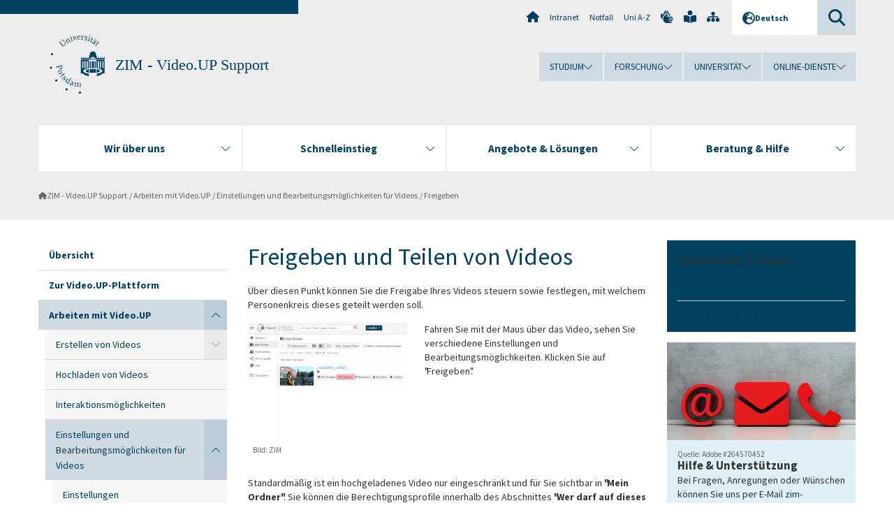

--- FILE ---
content_type: text/html; charset=utf-8
request_url: https://www.uni-potsdam.de/de/videoup/arbeiten-mit-videoup/einstellungen-und-bearbeitungsmoeglichkeiten-fuer-videos/freigeben
body_size: 10261
content:
<!DOCTYPE html><html dir="ltr" lang="de-DE"><head><meta charset="utf-8"><!-- Produced by queonext https://queonext.de/ This website is powered by TYPO3 - inspiring people to share! TYPO3 is a free open source Content Management Framework initially created by Kasper Skaarhoj and licensed under GNU/GPL. TYPO3 is copyright 1998-2026 of Kasper Skaarhoj. Extensions are copyright of their respective owners. Information and contribution at https://typo3.org/ --><meta name="generator" content="TYPO3 CMS"/><meta name="viewport" content="width=device-width, initial-scale=1"/><meta name="author" content="Silvana Grabowski"/><meta property="og:title" content="Freigeben"/><meta name="twitter:card" content="summary"/><link rel="stylesheet" href="/typo3conf/ext/up_template/Resources/Public/StyleSheets/print.css?1768388773" media="print"><link rel="stylesheet" href="/typo3conf/ext/up_template/Resources/Public/StyleSheets/app.css?1768388773" media="screen"><link rel="stylesheet" href="/typo3conf/ext/up_template/Resources/Public/Fonts/fontawesome/css/all.min.css?1768388771" media="screen"><link href="/typo3temp/assets/compressed/parvus-min.css.gzip?1768487567" rel="stylesheet" ><script src="/typo3conf/ext/up_template/Resources/Public/JavaScript/Vendor/jquery/jquery-3.6.0.min.js?1768388773"></script><script src="/typo3conf/ext/up_template/Resources/Public/JavaScript/Vendor/jquery/jquery-ui-1.12.1.custom.min.js?1768388773"></script><script src="/typo3conf/ext/up_template/Resources/Public/JavaScript/Vendor/modernizr/modernizr.custom.js?1768388773"></script><script src="/typo3conf/ext/up_template/Resources/Public/JavaScript/Vendor/jquery-datepicker-lang/jquery.ui.datepicker-de.min.js?1768388772"></script><link rel="icon" type="image/png" href="/typo3conf/ext/up_template/Resources/Public/Icons/BrowserIcons/favicon-96x96.png" sizes="96x96"/><link rel="icon" type="image/svg+xml" href="/typo3conf/ext/up_template/Resources/Public/Icons/BrowserIcons/favicon.svg"/><link rel="shortcut icon" href="/typo3conf/ext/up_template/Resources/Public/Icons/BrowserIcons/favicon.ico"/><link rel="apple-touch-icon" sizes="180x180" href="/typo3conf/ext/up_template/Resources/Public/Icons/BrowserIcons/apple-touch-icon.png"/><link rel="manifest" href="/typo3conf/ext/up_template/Resources/Public/Icons/BrowserIcons/site.webmanifest"/><title> Freigeben - Einstellungen und Bearbeitungsmöglichkeiten für Videos - Arbeiten mit Video.UP - ZIM - Video.UP Support - Universität Potsdam</title><link rel="canonical" href="https://www.uni-potsdam.de/de/videoup/arbeiten-mit-videoup/einstellungen-und-bearbeitungsmoeglichkeiten-fuer-videos/freigeben"/></head><body class="up-section-university"><noscript><div id="up_nojs"><div class="row"><div class="twentyfour columns"><p> JavaScript ist in ihrem Browser deaktiviert. <span class="up-nojs-hint"> Bitte aktivieren Sie JavaScript </span> um alle Funktionen der Website nutzen zu können! </p></div></div></div></noscript><a href="#up_content" class="up-skip-link">Zum Hauptinhalt springen</a><div id="up_overlay_for_search"></div><div id="up_overlay_for_navs"></div><nav id="up_mobilenav_wrapper_small" class="show-for-small" aria-label="Hauptmenü"><div class="row collapse"><div class="twentyfour columns"><div id="up_mobilenav_small"><ul class="up-mobilenav-level-1"><li id="up_mobilenav_mainnav_item" class="up-mobilenav-target-mainnav"><button class="up-mobilenav-button" aria-expanded="false" aria-controls="up_mainnav_small"><span class="visually-hidden">Hauptmenü</span><span class="up-icon"></span></button></li><li id="up_mobilenav_searchbox_item" class="up-mobilenav-target-searchbox"><button class="up-mobilenav-button" aria-expanded="false" aria-controls="up_searchboxnav_small"><span class="visually-hidden">Suche</span><span class="up-icon"></span></button></li><li id="up_mobilenav_langnav_item" class="up-mobilenav-target-langnav"><button class="up-mobilenav-button" aria-expanded="false" aria-controls="up_langnav_small"><span class="visually-hidden">Sprachen</span><span class="up-icon"></span></button></li><li id="up_mobilenav_globalnav_item" class="up-mobilenav-target-globalnav"><button class="up-mobilenav-button" aria-expanded="false" aria-controls="up_globalnav_small"><span class="visually-hidden">Globales Menü</span><span class="up-icon"></span></button></li></ul></div></div></div></nav><div id="up_mobilesubnav_wrapper_small" class="show-for-small"><div id="up_mainnav_small" class="up-mobilenav-level-2"><ul class="up-mobilesubnav-level-1"><li class=""><button class="up-mobilesubnav-button" aria-expanded="false"><span class="up-mobilesubnav-level-1-title">Wir über uns</span><span class="up-mobilesubnav-arrow up-icon"></span></button><ul class="up-mobilesubnav-level-2"><li class=""><a href="https://www.uni-potsdam.de/de/zim/wir-ueber-uns/organisationsstruktur" target="_top"> Organisationsstruktur </a></li><li class=""><a href="https://www.uni-potsdam.de/de/zim/wir-ueber-uns/kontakt" target="_top"> Kontakt </a></li><li class=""><a href="https://www.uni-potsdam.de/de/zim/wir-ueber-uns/leitbild" target="_top"> Leitbild </a></li><li class=""><a href="https://www.uni-potsdam.de/de/zim/wir-ueber-uns/projekte" target="_top"> Projekte </a></li><li class=""><a href="https://www.uni-potsdam.de/de/zim/wir-ueber-uns/mediathek" target="_top"> Mediathek </a></li><li class=" last"><a href="https://www.uni-potsdam.de/de/zim/wir-ueber-uns/zim-benutzungsordnung" target="_top"> ZIM Benutzungsordnung </a></li></ul></li><li class=""><button class="up-mobilesubnav-button" aria-expanded="false"><span class="up-mobilesubnav-level-1-title">Schnelleinstieg</span><span class="up-mobilesubnav-arrow up-icon"></span></button><ul class="up-mobilesubnav-level-2"><li class=""><a href="https://accountup.uni-potsdam.de/" target="_top"> Account.UP </a></li><li class=""><a href="https://boxup.uni-potsdam.de/" target="_top"> Box.UP </a></li><li class=""><a href="https://mailup.uni-potsdam.de/" target="_top"> Mail.UP </a></li><li class=""><a href="https://www.uni-potsdam.de/de/zim/angebote-loesungen/print-up" target="_top"> Print.UP </a></li><li class=""><a href="https://www.uni-potsdam.de/de/zim/angebote-loesungen/wlan-eduroam" target="_top"> WLAN | eduroam </a></li><li class=" last"><a href="https://moodle2.uni-potsdam.de" target="_top"> Moodle.UP </a></li></ul></li><li class=""><button class="up-mobilesubnav-button" aria-expanded="false"><span class="up-mobilesubnav-level-1-title">Angebote &amp; Lösungen</span><span class="up-mobilesubnav-arrow up-icon"></span></button><ul class="up-mobilesubnav-level-2"><li class=""><a href="https://www.uni-potsdam.de/de/zim/angebote-loesungen/angebote-loesungen-a-z" target="_top"> Angebote &amp; Lösungen A-Z </a></li><li class=""><a href="https://www.uni-potsdam.de/de/zim/angebote-loesungen/av-und-it-dienste" target="_top"> AV- und IT-Dienste </a></li><li class=""><a href="https://www.uni-potsdam.de/de/zim/angebote-loesungen/multimedia-dienste" target="_top"> Multimedia-Dienste </a></li><li class=""><a href="https://www.uni-potsdam.de/de/zim/angebote-loesungen/geraeteausleihe" target="_top"> Geräteausleihe </a></li><li class=""><a href="https://www.uni-potsdam.de/de/zim/angebote-loesungen/software-campuslizenzen" target="_top"> Software-Campuslizenzen </a></li><li class=" last"><a href="https://www.uni-potsdam.de/de/zim/angebote-loesungen/web-conferencing" target="_top"> Web conferencing </a></li></ul></li><li class=""><button class="up-mobilesubnav-button" aria-expanded="false"><span class="up-mobilesubnav-level-1-title">Beratung &amp; Hilfe</span><span class="up-mobilesubnav-arrow up-icon"></span></button><ul class="up-mobilesubnav-level-2"><li class=""><a href="https://www.uni-potsdam.de/de/zim/beratung-hilfe/sicherheitshinweise" target="_top"> Sicherheitshinweise </a></li><li class=""><a href="https://www.uni-potsdam.de/de/zim/beratung-hilfe/supportanfrage" target="_top"> Supportanfrage </a></li><li class=""><a href="https://www.uni-potsdam.de/de/zim/beratung-hilfe/self-service" target="_top"> Self Service </a></li><li class=""><a href="https://www.uni-potsdam.de/de/zim/beratung-hilfe/service-center" target="_top"> Service-Center </a></li><li class=""><a href="https://www.uni-potsdam.de/de/zim/beratung-hilfe/it-arbeitsplaetze" target="_top"> IT-Arbeitsplätze </a></li><li class=" last"><a href="https://www.uni-potsdam.de/de/zim/beratung-hilfe/lernen-und-arbeiten" target="_top"> Lernen und Arbeiten </a></li></ul></li><li class="up-metanav-item"><a href="https://www.uni-potsdam.de/de/" title="Uni-Startseite" target="_top" class="up-icon up-icon--home"> Uni-Startseite </a></li><li class="up-metanav-item"><a href="https://z-wiki.uni-potsdam.de/x/1Yg0C" title="Intranet" target="_top"> Intranet </a></li><li class="up-metanav-item"><a href="https://www.uni-potsdam.de/de/notfall" title="Notfall" target="_top"> Notfall </a></li><li class="up-metanav-item"><a href="https://www.uni-potsdam.de/de/index-a-z" title="Uni A-Z" target="_top"> Uni A-Z </a></li><li class="up-metanav-item"><a href="https://www.uni-potsdam.de/de/gebaerdensprache/index" title="Gebärdensprache" target="_top" class="up-icon up-icon--sign-language"> Gebärdensprache </a></li><li class="up-metanav-item"><a href="https://www.uni-potsdam.de/de/leichte-sprache/index" title="Leichte Sprache" target="_top" class="up-icon up-icon--book-reader"> Leichte Sprache </a></li><li class="up-metanav-item"><a href="/de/videoup/sitemap" title="Sitemap" class="up-icon up-icon--sitemap"> Sitemap </a></li><li class="close last"><button class="up-nav-close"><span class="up-nav-close-title up-icon"> Schliessen </span></button></li></ul></div><div id="up_searchboxnav_small" class="up-mobilenav-level-2"><ul class="up-mobilesubnav-level-1"><li><div><div class="up-mobilesubnav-level-1-title"><form action="https://www.google.de/search" target="_blank"><input id="up_searchboxsmall_input" type="text" name="q" aria-label="Suche" value="Suche" onblur="if(this.value=='') this.value='Suche';" onfocus="if(this.value=='Suche') this.value='';"><button id="up_searchboxsmall_submit" class="up-icon" type="submit" name="submit" value=""/><input type="hidden" name="sitesearch" value="uni-potsdam.de"></form></div></div></li><li class="close last"><button class="up-nav-close"><span class="up-nav-close-title up-icon"> Schliessen </span></button></li></ul></div><div id="up_langnav_small" class="up-mobilenav-level-2"><ul class="up-mobilesubnav-level-1"><li class="act not-existing"><div><span class="up-mobilesubnav-level-1-title"><a href="/de/videoup/arbeiten-mit-videoup/einstellungen-und-bearbeitungsmoeglichkeiten-fuer-videos/freigeben">Deutsch</a></span></div></li><li class="not-existing"><div><span class="up-mobilesubnav-level-1-title">Freigeben</span></div></li><li class="not-existing"><div><span class="up-mobilesubnav-level-1-title">Freigeben</span></div></li><li class="not-existing"><div><span class="up-mobilesubnav-level-1-title">Freigeben</span></div></li><li class="close last"><button class="up-nav-close"><span class="up-nav-close-title up-icon">Schliessen</span></button></li></ul></div><div id="up_globalnav_small" class="up-mobilenav-level-2"><ul class="up-mobilesubnav-level-1"><li><button class="up-mobilesubnav-button" aria-expanded="false"><span class="up-mobilesubnav-level-1-title">Studium</span><span class="up-mobilesubnav-arrow up-icon"></span></button><ul class="up-mobilesubnav-level-2"><li><a href="https://www.uni-potsdam.de/de/studium/" target="_top">Studieren an der UP</a></li><li><a href="https://www.uni-potsdam.de/de/studium/studienangebot/uebersicht" target="_top">Studienangebot</a></li><li><a href="https://www.uni-potsdam.de/de/studium/zugang/uebersicht" target="_top">Bewerbung und Immatrikulation</a></li><li><a href="https://www.uni-potsdam.de/de/studium/konkret/uebersicht" target="_top">Studium konkret</a></li><li><a href="https://www.uni-potsdam.de/de/studium/beratung/uebersicht" target="_top">Beratungs- und Serviceeinrichtungen</a></li><li class="last"><a href="https://www.uni-potsdam.de/de/studium/termine/uebersicht" target="_top">Termine und Fristen</a></li></ul></li><li><button class="up-mobilesubnav-button" aria-expanded="false"><span class="up-mobilesubnav-level-1-title">Forschung</span><span class="up-mobilesubnav-arrow up-icon"></span></button><ul class="up-mobilesubnav-level-2"><li><a href="https://www.uni-potsdam.de/de/forschung/" target="_top">Forschen an der UP</a></li><li><a href="https://www.uni-potsdam.de/de/forschung/profile-programme-projekte/uebersicht" target="_top">Profile, Programme und Projekte</a></li><li><a href="https://www.uni-potsdam.de/de/forschung/forschungsfoerderung/uebersicht" target="_top">Forschungsförderung</a></li><li><a href="https://www.uni-potsdam.de/de/openscience/index" target="_top">Open Science</a></li><li><a href="https://www.uni-potsdam.de/de/forschungsdaten/index" target="_top">Forschungsdaten</a></li><li><a href="https://www.uni-potsdam.de/de/forschung/kooperationen-partnerschaften/uebersicht" target="_top">Kooperationen und Partnerschaften</a></li><li class="last"><a href="https://www.uni-potsdam.de/de/forschung/wissenschaftlicher-nachwuchs/uebersicht" target="_top">Wissenschaftlicher Nachwuchs</a></li></ul></li><li><button class="up-mobilesubnav-button" aria-expanded="false"><span class="up-mobilesubnav-level-1-title">Universität</span><span class="up-mobilesubnav-arrow up-icon"></span></button><ul class="up-mobilesubnav-level-2"><li><a href="https://www.uni-potsdam.de/de/up-entdecken/" target="_top">UP entdecken</a></li><li><a href="https://www.uni-potsdam.de/de/organisation/uebersicht" target="_top">Organisation</a></li><li><a href="https://www.uni-potsdam.de/de/wirtschaft-transfer-gesellschaft/" target="_top">Wirtschaft, Transfer und Gesellschaft</a></li><li><a href="https://www.uni-potsdam.de/de/international/" target="_top">Campus International</a></li><li><a href="https://www.uni-potsdam.de/de/foerderung/index" target="_top">Förderinstrumente</a></li><li class="last"><a href="https://www.uni-potsdam.de/de/arbeiten-an-der-up/" target="_top">Arbeiten an der UP</a></li></ul></li><li><button class="up-mobilesubnav-button" aria-expanded="false"><span class="up-mobilesubnav-level-1-title">Online-Dienste</span><span class="up-mobilesubnav-arrow up-icon"></span></button><ul class="up-mobilesubnav-level-2"><li><a href="https://accountup.uni-potsdam.de/" target="_top">Account.UP</a></li><li><a href="https://bi.uni-potsdam.de/jasperserver-pro/login.html" target="_top">BI.UP</a></li><li><a href="https://mailup.uni-potsdam.de" target="_top">Mail.UP (Webmailbox)</a></li><li><a href="https://puls.uni-potsdam.de/qisserver/rds?state=user&amp;type=0&amp;application=lsf" target="_top">PULS</a></li><li><a href="https://moodle2.uni-potsdam.de" target="_top">Moodle</a></li><li><a href="https://www.ub.uni-potsdam.de/de/" target="_top">Universitätsbibliothek</a></li><li><a href="https://pep.uni-potsdam.de" target="_top">Evaluationsportal (PEP)</a></li><li><a href="https://www.uni-potsdam.de/de/praxisportal/" target="_top">Praxisportal</a></li><li class="last"><a href="https://www.uni-potsdam.de/de/zim/" target="_top">ZIM – Zentrum für IT und Medien</a></li></ul></li><li class="close last"><button class="up-nav-close"><span class="up-nav-close-title up-icon">Schliessen</span></button></li></ul></div></div><div id="up_header_wrapper"><div id="up_section_indicator_left" class="eight columns hide-for-small"></div><div id="up_header" class="row hide-for-small"><div class="twentyfour columns"><div class="row"><div class="eight columns mobile-four"><header id="up_section_indicator"><div id="up_page_title" class="up-logo"><div id="up_logo_indicator_wrapper"><div id="up_logo_indicator"><span>&nbsp;</span></div><div id="up_logo_image"><a href="https://www.uni-potsdam.de/de/" title="zur Uni-Startseite" target="_top"><img src="/typo3conf/ext/up_template/Resources/Public/Images/Frontend/logo_up_university.svg" alt="Logo ZIM - Video.UP Support"></a></div><div id="up_logo_title"><a href="/de/videoup/index" title="zur Startseite des Bereichs ZIM - Video.UP Support">ZIM - Video.UP Support</a></div><div id="up_logo_footer"></div></div></div></header></div><div class="sixteen columns"><div class="row"><nav class="twentyfour columns" aria-label="Meta-Menü"><div id="up_metanav"><ul class="inline-list left"><li><a href="https://www.uni-potsdam.de/de/" title="Uni-Startseite" target="_top" class="up-icon up-icon--home"></a></li><li><a href="https://z-wiki.uni-potsdam.de/x/1Yg0C" title="Intranet" target="_top"> Intranet </a></li><li><a href="https://www.uni-potsdam.de/de/notfall" title="Notfall" target="_top"> Notfall </a></li><li><a href="https://www.uni-potsdam.de/de/index-a-z" title="Uni A-Z" target="_top"> Uni A-Z </a></li><li><a href="https://www.uni-potsdam.de/de/gebaerdensprache/index" title="Gebärdensprache" target="_top" class="up-icon up-icon--sign-language"></a></li><li><a href="https://www.uni-potsdam.de/de/leichte-sprache/index" title="Leichte Sprache" target="_top" class="up-icon up-icon--book-reader"></a></li><li><a href="/de/videoup/sitemap" title="Sitemap" class="up-icon up-icon--sitemap"></a></li></ul></div><div id="up_langnav" class="right"><ul class="up-langnav-level-1"><li><button id="up_langnav_button" aria-expanded="false" aria-controls="up_langnav_list"><span class="up-langnav-level-1-title up-icon">Deutsch</span><span class="up-langnav-arrow up-icon"></span></button><ul id="up_langnav_list" class="up-langnav-level-2"><li class="act"><a href="/de/videoup/arbeiten-mit-videoup/einstellungen-und-bearbeitungsmoeglichkeiten-fuer-videos/freigeben">Deutsch</a></li><li class="not-existing">&nbsp;</li><li class="not-existing">&nbsp;</li><li class="not-existing">&nbsp;</li></ul></li></ul></div><div id="up_searchbox" class="right"><button id="up_searchbox_button" aria-expanded="false" aria-controls="up_searchbox_field"><span class="visually-hidden">Suche</span><span class="up-searchbox-glass up-icon"></span></button><div id="up_searchbox_field" class="up-searchbox-field"><form action="https://www.google.de/search" target="_blank"><input id="up_searchbox_input" type="text" name="q" aria-label="Suche auf uni-potsdam.de" value="Suche auf uni-potsdam.de" onblur="if(this.value=='') this.value='Suche auf uni-potsdam.de';" onfocus="if(this.value=='Suche auf uni-potsdam.de') this.value='';"><button id="up_searchbox_submit" class="up-icon" type="submit" name="submit" value=""/><input type="hidden" name="sitesearch" value="uni-potsdam.de"></form></div></div></nav></div><div class="row"><nav class="twentyfour columns" aria-label="Globales Menü"><div id="up_globalnav" class=""><ul class="up-globalnav-level-1"><li><button class="up-globalnav-button" aria-expanded="false" aria-controls="up_globalnav_list_22"><span class="up-globalnav-level-1-title">Studium</span><span class="up-globalnav-arrow up-icon"></span></button><ul id="up_globalnav_list_22" class="up-globalnav-level-2"><li><a href="https://www.uni-potsdam.de/de/studium/" target="_top"> Studieren an der UP </a></li><li><a href="https://www.uni-potsdam.de/de/studium/studienangebot/uebersicht" target="_top"> Studienangebot </a></li><li><a href="https://www.uni-potsdam.de/de/studium/zugang/uebersicht" target="_top"> Bewerbung und Immatrikulation </a></li><li><a href="https://www.uni-potsdam.de/de/studium/konkret/uebersicht" target="_top"> Studium konkret </a></li><li><a href="https://www.uni-potsdam.de/de/studium/beratung/uebersicht" target="_top"> Beratungs- und Serviceeinrichtungen </a></li><li><a href="https://www.uni-potsdam.de/de/studium/termine/uebersicht" target="_top"> Termine und Fristen </a></li></ul></li><li><button class="up-globalnav-button" aria-expanded="false" aria-controls="up_globalnav_list_23"><span class="up-globalnav-level-1-title">Forschung</span><span class="up-globalnav-arrow up-icon"></span></button><ul id="up_globalnav_list_23" class="up-globalnav-level-2"><li><a href="https://www.uni-potsdam.de/de/forschung/" target="_top"> Forschen an der UP </a></li><li><a href="https://www.uni-potsdam.de/de/forschung/profile-programme-projekte/uebersicht" target="_top"> Profile, Programme und Projekte </a></li><li><a href="https://www.uni-potsdam.de/de/forschung/forschungsfoerderung/uebersicht" target="_top"> Forschungsförderung </a></li><li><a href="https://www.uni-potsdam.de/de/openscience/index" target="_top"> Open Science </a></li><li><a href="https://www.uni-potsdam.de/de/forschungsdaten/index" target="_top"> Forschungsdaten </a></li><li><a href="https://www.uni-potsdam.de/de/forschung/kooperationen-partnerschaften/uebersicht" target="_top"> Kooperationen und Partnerschaften </a></li><li><a href="https://www.uni-potsdam.de/de/forschung/wissenschaftlicher-nachwuchs/uebersicht" target="_top"> Wissenschaftlicher Nachwuchs </a></li></ul></li><li><button class="up-globalnav-button" aria-expanded="false" aria-controls="up_globalnav_list_24"><span class="up-globalnav-level-1-title">Universität</span><span class="up-globalnav-arrow up-icon"></span></button><ul id="up_globalnav_list_24" class="up-globalnav-level-2"><li><a href="https://www.uni-potsdam.de/de/up-entdecken/" target="_top"> UP entdecken </a></li><li><a href="https://www.uni-potsdam.de/de/organisation/uebersicht" target="_top"> Organisation </a></li><li><a href="https://www.uni-potsdam.de/de/wirtschaft-transfer-gesellschaft/" target="_top"> Wirtschaft, Transfer und Gesellschaft </a></li><li><a href="https://www.uni-potsdam.de/de/international/" target="_top"> Campus International </a></li><li><a href="https://www.uni-potsdam.de/de/foerderung/index" target="_top"> Förderinstrumente </a></li><li><a href="https://www.uni-potsdam.de/de/arbeiten-an-der-up/" target="_top"> Arbeiten an der UP </a></li></ul></li><li><button class="up-globalnav-button" aria-expanded="false" aria-controls="up_globalnav_list_25"><span class="up-globalnav-level-1-title">Online-Dienste</span><span class="up-globalnav-arrow up-icon"></span></button><ul id="up_globalnav_list_25" class="up-globalnav-level-2"><li><a href="https://accountup.uni-potsdam.de/" target="_top"> Account.UP </a></li><li><a href="https://bi.uni-potsdam.de/jasperserver-pro/login.html" target="_top"> BI.UP </a></li><li><a href="https://mailup.uni-potsdam.de" target="_top"> Mail.UP (Webmailbox) </a></li><li><a href="https://puls.uni-potsdam.de/qisserver/rds?state=user&amp;type=0&amp;application=lsf" target="_top"> PULS </a></li><li><a href="https://moodle2.uni-potsdam.de" target="_top"> Moodle </a></li><li><a href="https://www.ub.uni-potsdam.de/de/" target="_top"> Universitätsbibliothek </a></li><li><a href="https://pep.uni-potsdam.de" target="_top"> Evaluationsportal (PEP) </a></li><li><a href="https://www.uni-potsdam.de/de/praxisportal/" target="_top"> Praxisportal </a></li><li><a href="https://www.uni-potsdam.de/de/zim/" target="_top"> ZIM – Zentrum für IT und Medien </a></li></ul></li></ul></div></nav></div></div></div></div></div><header id="up_header_small" class="row show-for-small"><div class="columns mobile-four up-header-small-logo"><div id="up_logo_indicator_wrapper_small"><div id="up_logo_image_small"><a href="https://www.uni-potsdam.de/de/" title="zur Uni-Startseite" target="_top"><img src="/typo3conf/ext/up_template/Resources/Public/Images/Frontend/logo_up_university.svg" alt="Logo ZIM - Video.UP Support"></a></div><div id="up_logo_title_small"><a href="/de/videoup/index" title="zur Startseite des Bereichs ZIM - Video.UP Support">ZIM - Video.UP Support</a></div><div id="up_logo_footer_small"></div></div></div></header></div><nav id="up_mainnav_wrapper" class="hide-for-small" aria-label="Hauptmenü"><div class="row"><div class="twentyfour columns"><div id="up_mainnav"><ul class="up-mainnav-level-1 up-smooth-box up-mainnav-width-4"><li class=""><button class="up-mainnav-button" aria-expanded="false" aria-controls="up_mainnav_list_61999"><span class="up-mainnav-level-1-title">Wir über uns</span><span class="up-mainnav-arrow up-icon"></span></button><ul id="up_mainnav_list_61999" class="up-mainnav-level-2"><li class=""><a href="https://www.uni-potsdam.de/de/zim/wir-ueber-uns/organisationsstruktur" target="_top"> Organisationsstruktur </a></li><li class=""><a href="https://www.uni-potsdam.de/de/zim/wir-ueber-uns/kontakt" target="_top"> Kontakt </a></li><li class=""><a href="https://www.uni-potsdam.de/de/zim/wir-ueber-uns/leitbild" target="_top"> Leitbild </a></li><li class=""><a href="https://www.uni-potsdam.de/de/zim/wir-ueber-uns/projekte" target="_top"> Projekte </a></li><li class=""><a href="https://www.uni-potsdam.de/de/zim/wir-ueber-uns/mediathek" target="_top"> Mediathek </a></li><li class=" last"><a href="https://www.uni-potsdam.de/de/zim/wir-ueber-uns/zim-benutzungsordnung" target="_top"> ZIM Benutzungsordnung </a></li></ul></li><li class=""><button class="up-mainnav-button" aria-expanded="false" aria-controls="up_mainnav_list_66203"><span class="up-mainnav-level-1-title">Schnelleinstieg</span><span class="up-mainnav-arrow up-icon"></span></button><ul id="up_mainnav_list_66203" class="up-mainnav-level-2"><li class=""><a href="https://accountup.uni-potsdam.de/" target="_top"> Account.UP </a></li><li class=""><a href="https://boxup.uni-potsdam.de/" target="_top"> Box.UP </a></li><li class=""><a href="https://mailup.uni-potsdam.de/" target="_top"> Mail.UP </a></li><li class=""><a href="https://www.uni-potsdam.de/de/zim/angebote-loesungen/print-up" target="_top"> Print.UP </a></li><li class=""><a href="https://www.uni-potsdam.de/de/zim/angebote-loesungen/wlan-eduroam" target="_top"> WLAN | eduroam </a></li><li class=" last"><a href="https://moodle2.uni-potsdam.de" target="_top"> Moodle.UP </a></li></ul></li><li class=""><button class="up-mainnav-button" aria-expanded="false" aria-controls="up_mainnav_list_61996"><span class="up-mainnav-level-1-title">Angebote &amp; Lösungen</span><span class="up-mainnav-arrow up-icon"></span></button><ul id="up_mainnav_list_61996" class="up-mainnav-level-2"><li class=""><a href="https://www.uni-potsdam.de/de/zim/angebote-loesungen/angebote-loesungen-a-z" target="_top"> Angebote &amp; Lösungen A-Z </a></li><li class=""><a href="https://www.uni-potsdam.de/de/zim/angebote-loesungen/av-und-it-dienste" target="_top"> AV- und IT-Dienste </a></li><li class=""><a href="https://www.uni-potsdam.de/de/zim/angebote-loesungen/multimedia-dienste" target="_top"> Multimedia-Dienste </a></li><li class=""><a href="https://www.uni-potsdam.de/de/zim/angebote-loesungen/geraeteausleihe" target="_top"> Geräteausleihe </a></li><li class=""><a href="https://www.uni-potsdam.de/de/zim/angebote-loesungen/software-campuslizenzen" target="_top"> Software-Campuslizenzen </a></li><li class=" last"><a href="https://www.uni-potsdam.de/de/zim/angebote-loesungen/web-conferencing" target="_top"> Web conferencing </a></li></ul></li><li class=" last"><button class="up-mainnav-button" aria-expanded="false" aria-controls="up_mainnav_list_61647"><span class="up-mainnav-level-1-title">Beratung &amp; Hilfe</span><span class="up-mainnav-arrow up-icon"></span></button><ul id="up_mainnav_list_61647" class="up-mainnav-level-2"><li class=""><a href="https://www.uni-potsdam.de/de/zim/beratung-hilfe/sicherheitshinweise" target="_top"> Sicherheitshinweise </a></li><li class=""><a href="https://www.uni-potsdam.de/de/zim/beratung-hilfe/supportanfrage" target="_top"> Supportanfrage </a></li><li class=""><a href="https://www.uni-potsdam.de/de/zim/beratung-hilfe/self-service" target="_top"> Self Service </a></li><li class=""><a href="https://www.uni-potsdam.de/de/zim/beratung-hilfe/service-center" target="_top"> Service-Center </a></li><li class=""><a href="https://www.uni-potsdam.de/de/zim/beratung-hilfe/it-arbeitsplaetze" target="_top"> IT-Arbeitsplätze </a></li><li class=" last"><a href="https://www.uni-potsdam.de/de/zim/beratung-hilfe/lernen-und-arbeiten" target="_top"> Lernen und Arbeiten </a></li></ul></li></ul><button class="up-nav-close"><span class="up-nav-close-title up-icon"> Schliessen </span></button></div></div></div></nav><nav id="up_breadcrumbs_wrapper" class="hide-for-small" aria-label="Brotkrumenpfad"><div class="row"><div class="twentyfour columns"><div id="up_breadcrumbs"><ul class="up-breadcrumbs"><li class=" first"><a href="/de/videoup/index" class="up-icon"> ZIM - Video.UP Support </a></li><li class=""><a href="/de/videoup/arbeiten-mit-videoup"> Arbeiten mit Video.UP </a></li><li class=""><a href="/de/videoup/arbeiten-mit-videoup/einstellungen-und-bearbeitungsmoeglichkeiten-fuer-videos"> Einstellungen und Bearbeitungsmöglichkeiten für Videos </a></li><li class="cur"><a href="/de/videoup/arbeiten-mit-videoup/einstellungen-und-bearbeitungsmoeglichkeiten-fuer-videos/freigeben"> Freigeben </a></li></ul></div></div></div></nav><div id="up_content_wrapper" class="up-content-subpage-3-template"><div class="row show-for-small" ><nav class="twentyfour columns" aria-label="Untermenü"><div id="up_subpagenav_small" class="dl-menuwrapper"><button class="up-subpagenav-top-parent dl-trigger" aria-expanded="false">Arbeiten mit Video.UP<div class="up-subpagenav-indicator up-icon"></div></button><ul class="up-subpagenav-list dl-menu"><li><div><a href="/de/videoup/index">Übersicht</a><span class="up-subpagenav-indicator up-icon"></span></div></li><li><div><a href="https://videoup.uni-potsdam.de/" target="_top">Zur Video.UP-Plattform</a><span class="up-subpagenav-indicator up-icon"></span></div></li><li class="has-sub act"><div><a href="/de/videoup/arbeiten-mit-videoup">Arbeiten mit Video.UP</a><span class="up-subpagenav-indicator up-icon"></span></div><ul class="up-subpagenav-list dl-submenu"><li class="has-sub"><div><a href="/de/videoup/arbeiten-mit-videoup/erstellen-von-videos/screencasts-aufzeichnen">Erstellen von Videos</a><span class="up-subpagenav-indicator up-icon"></span></div><ul class="up-subpagenav-list dl-submenu"><li><div><a href="/de/videoup/arbeiten-mit-videoup/erstellen-von-videos/screencasts-aufzeichnen">Screencasts aufzeichnen</a><span class="up-subpagenav-indicator up-icon"></span></div></li><li><div><a href="/de/videoup/arbeiten-mit-videoup/erstellen-von-videos/webcast-livestream">Webcast (Livestream)</a><span class="up-subpagenav-indicator up-icon"></span></div></li></ul></li><li><div><a href="/de/videoup/arbeiten-mit-videoup/hochladen-von-videos">Hochladen von Videos</a><span class="up-subpagenav-indicator up-icon"></span></div></li><li><div><a href="/de/videoup/arbeiten-mit-videoup/interaktionsmoeglichkeiten">Interaktionsmöglichkeiten</a><span class="up-subpagenav-indicator up-icon"></span></div></li><li class="has-sub act"><div><a href="/de/videoup/arbeiten-mit-videoup/einstellungen-und-bearbeitungsmoeglichkeiten-fuer-videos">Einstellungen und Bearbeitungsmöglichkeiten für Videos</a><span class="up-subpagenav-indicator up-icon"></span></div><ul class="up-subpagenav-list dl-submenu"><li><div><a href="/de/videoup/arbeiten-mit-videoup/einstellungen-und-bearbeitungsmoeglichkeiten-fuer-videos/einstellungen">Einstellungen</a><span class="up-subpagenav-indicator up-icon"></span></div></li><li class="cur"><div><a href="/de/videoup/arbeiten-mit-videoup/einstellungen-und-bearbeitungsmoeglichkeiten-fuer-videos/freigeben">Freigeben</a><span class="up-subpagenav-indicator up-icon"></span></div></li><li><div><a href="/de/videoup/arbeiten-mit-videoup/einstellungen-und-bearbeitungsmoeglichkeiten-fuer-videos/bearbeiten">Bearbeiten</a><span class="up-subpagenav-indicator up-icon"></span></div></li><li><div><a href="/de/videoup/arbeiten-mit-videoup/einstellungen-und-bearbeitungsmoeglichkeiten-fuer-videos/statistiken">Statistiken</a><span class="up-subpagenav-indicator up-icon"></span></div></li></ul></li><li class="has-sub"><div><a href="/de/videoup/arbeiten-mit-videoup/einstellungs-und-bearbeitungsmoeglichkeiten-fuer-ordner">Einstellungs- und Bearbeitungsmöglichkeiten für Ordner</a><span class="up-subpagenav-indicator up-icon"></span></div><ul class="up-subpagenav-list dl-submenu"><li><div><a href="/de/videoup/arbeiten-mit-videoup/einstellungs-und-bearbeitungsmoeglichkeiten-fuer-ordner/ordner-hinzufuegen">Ordner hinzufügen</a><span class="up-subpagenav-indicator up-icon"></span></div></li><li><div><a href="/de/videoup/arbeiten-mit-videoup/einstellungs-und-bearbeitungsmoeglichkeiten-fuer-ordner/dauerordner">Dauerordner</a><span class="up-subpagenav-indicator up-icon"></span></div></li></ul></li><li><div><a href="/de/videoup/arbeiten-mit-videoup/haeufige-fragen">Häufige Fragen</a><span class="up-subpagenav-indicator up-icon"></span></div></li></ul></li><li><div><a href="/de/videoup/integration-in-moodle">Integration in Moodle</a><span class="up-subpagenav-indicator up-icon"></span></div></li><li><div><a href="/de/videoup/integration-in-typo3">Integration in TYPO3</a><span class="up-subpagenav-indicator up-icon"></span></div></li><li><div><a href="/de/videoup/von-mediaup-zu-videoup">Von Media.UP zu Video.UP</a><span class="up-subpagenav-indicator up-icon"></span></div></li><li><div><a href="/de/videoup/ansprechpartner">Ansprechpartner</a><span class="up-subpagenav-indicator up-icon"></span></div></li><li class="last close"><button class="up-nav-close dl-trigger"><span class="up-nav-close-title up-icon">Schliessen</span></button></li></ul></div></nav></div><div class="row"><nav class="six columns hide-for-small" aria-label="Untermenü"><div id="up_subpagenav"><ul class="up-subpagenav-level-1"><li class="up-subpagenav-entry"><div><a href="/de/videoup/index"> Übersicht </a></div></li><li class="up-subpagenav-entry"><div><a href="https://videoup.uni-potsdam.de/" target="_top"> Zur Video.UP-Plattform </a></div></li><li class="up-subpagenav-entry has-sub act"><div><a href="/de/videoup/arbeiten-mit-videoup"> Arbeiten mit Video.UP </a><span class="up-subpagenav-indicator up-icon"></span></div><ul class="up-subpagenav-level-2"><li class="up-subpagenav-entry has-sub"><div><a href="/de/videoup/arbeiten-mit-videoup/erstellen-von-videos/screencasts-aufzeichnen"> Erstellen von Videos </a><span class="up-subpagenav-indicator up-icon"></span></div><ul class="up-subpagenav-level-3"><li class="up-subpagenav-entry"><div><a href="/de/videoup/arbeiten-mit-videoup/erstellen-von-videos/screencasts-aufzeichnen"> Screencasts aufzeichnen </a></div></li><li class="up-subpagenav-entry last"><div><a href="/de/videoup/arbeiten-mit-videoup/erstellen-von-videos/webcast-livestream"> Webcast (Livestream) </a></div></li></ul></li><li class="up-subpagenav-entry"><div><a href="/de/videoup/arbeiten-mit-videoup/hochladen-von-videos"> Hochladen von Videos </a></div></li><li class="up-subpagenav-entry"><div><a href="/de/videoup/arbeiten-mit-videoup/interaktionsmoeglichkeiten"> Interaktionsmöglichkeiten </a></div></li><li class="up-subpagenav-entry has-sub act"><div><a href="/de/videoup/arbeiten-mit-videoup/einstellungen-und-bearbeitungsmoeglichkeiten-fuer-videos"> Einstellungen und Bearbeitungsmöglichkeiten für Videos </a><span class="up-subpagenav-indicator up-icon"></span></div><ul class="up-subpagenav-level-3"><li class="up-subpagenav-entry"><div><a href="/de/videoup/arbeiten-mit-videoup/einstellungen-und-bearbeitungsmoeglichkeiten-fuer-videos/einstellungen"> Einstellungen </a></div></li><li class="up-subpagenav-entry act cur"><div><a href="/de/videoup/arbeiten-mit-videoup/einstellungen-und-bearbeitungsmoeglichkeiten-fuer-videos/freigeben"> Freigeben </a></div></li><li class="up-subpagenav-entry"><div><a href="/de/videoup/arbeiten-mit-videoup/einstellungen-und-bearbeitungsmoeglichkeiten-fuer-videos/bearbeiten"> Bearbeiten </a></div></li><li class="up-subpagenav-entry last"><div><a href="/de/videoup/arbeiten-mit-videoup/einstellungen-und-bearbeitungsmoeglichkeiten-fuer-videos/statistiken"> Statistiken </a></div></li></ul></li><li class="up-subpagenav-entry has-sub"><div><a href="/de/videoup/arbeiten-mit-videoup/einstellungs-und-bearbeitungsmoeglichkeiten-fuer-ordner"> Einstellungs- und Bearbeitungsmöglichkeiten für Ordner </a><span class="up-subpagenav-indicator up-icon"></span></div><ul class="up-subpagenav-level-3"><li class="up-subpagenav-entry"><div><a href="/de/videoup/arbeiten-mit-videoup/einstellungs-und-bearbeitungsmoeglichkeiten-fuer-ordner/ordner-hinzufuegen"> Ordner hinzufügen </a></div></li><li class="up-subpagenav-entry last"><div><a href="/de/videoup/arbeiten-mit-videoup/einstellungs-und-bearbeitungsmoeglichkeiten-fuer-ordner/dauerordner"> Dauerordner </a></div></li></ul></li><li class="up-subpagenav-entry last"><div><a href="/de/videoup/arbeiten-mit-videoup/haeufige-fragen"> Häufige Fragen </a></div></li></ul></li><li class="up-subpagenav-entry"><div><a href="/de/videoup/integration-in-moodle"> Integration in Moodle </a></div></li><li class="up-subpagenav-entry"><div><a href="/de/videoup/integration-in-typo3"> Integration in TYPO3 </a></div></li><li class="up-subpagenav-entry"><div><a href="/de/videoup/von-mediaup-zu-videoup"> Von Media.UP zu Video.UP </a></div></li><li class="up-subpagenav-entry last"><div><a href="/de/videoup/ansprechpartner"> Ansprechpartner </a></div></li></ul></div></nav><div class="twelve columns"><main id="up_content"><div id="c648828" class="type-header layout-0 frame-default"><header><h1 class=""> Freigeben und Teilen von Videos </h1></header></div><div id="c648829" class="type-text layout-0 frame-default"><p>Über diesen Punkt können Sie die Freigabe Ihres Videos steuern sowie festlegen, mit welchem Personenkreis dieses geteilt werden soll.</p></div><div id="c648830" class="type-upcontents_textbild layout-0 frame-default"><div class="up-content-textpic-container"><div class="up-content-textpic"><div class="up-content-textpic-image-wrap hide-for-small left up-content-textpic-image-landscape"><div class="up-content-textpic-image"><a href="/fileadmin/projects/videoup/bilder/arbeiten_mit_videoup/freigeben_funktionen.jpg" title=" | Bild: ZIM" class="lightbox" data-caption=" | Bild: ZIM" data-group="group-648830-2" data-original="/fileadmin/projects/videoup/bilder/arbeiten_mit_videoup/freigeben_funktionen.jpg"><img src="/fileadmin/_processed_/b/5/csm_freigeben_funktionen_7569e4f8ac.jpg" width="430" height="323" alt="Schaltfläche für Freigabeoptionen" title="Schaltfläche für Freigabeoptionen"/></a></div><div class="up-content-textpic-image-caption-wrap up-has-no-caption"><div class="up-content-textpic-image-author">Bild: ZIM</div></div></div><div class="up-content-textpic-text"><p>Fahren Sie mit der Maus über das Video, sehen Sie verschiedene Einstellungen und Bearbeitungsmöglichkeiten. Klicken Sie auf "Freigeben".</p></div><div class="up-content-textpic-image-wrap show-for-small"><div class="up-content-textpic-image"><a href="/fileadmin/projects/videoup/bilder/arbeiten_mit_videoup/freigeben_funktionen.jpg" title=" | Bild: ZIM" class="lightbox" data-caption=" | Bild: ZIM" data-group="group-648830-4" data-original="/fileadmin/projects/videoup/bilder/arbeiten_mit_videoup/freigeben_funktionen.jpg"><img src="/fileadmin/_processed_/b/5/csm_freigeben_funktionen_7569e4f8ac.jpg" width="430" height="323" alt="Schaltfläche für Freigabeoptionen" title="Schaltfläche für Freigabeoptionen"/></a></div><div class="up-content-textpic-image-caption-wrap up-has-no-caption"><div class="up-content-textpic-image-author">Bild: ZIM</div></div></div><div class="up-clear"></div></div></div></div><div id="c642246" class="type-text layout-0 frame-default"><p>Standardmäßig ist ein hochgeladenes Video nur eingeschränkt und für Sie sichtbar in <strong>"Mein Ordner"</strong>. Sie können die Berechtigungsprofile innerhalb des Abschnittes <strong>"Wer darf auf dieses Video zugreifen"</strong> anpassen.</p><ul class="up-content-list"><li><strong>Eingeschränkt / Nur bestimmte Personen und Gruppen </strong>Nur Sie selbst sehen das das Video. Beziehungsweise die Personen, die Sie im oberen Abschnitt explizit angegeben haben.&nbsp; Aus datenschutzrechtlichen Gründen&nbsp;muss hierzu eine <strong>vollständige E-Mail-Adresse</strong><strong>(Langform)</strong> oder der <strong>komplette Name</strong> der Zielperson eingegeben werden. Ggf. benötigte&nbsp;Informationen zu vollständigen Namen oder Langform-Adressen finden Sie im&nbsp;<a href="https://www.intern.uni-potsdam.de/u/telefon/etb/" title="Elektronisches Telefonbuch der Universität Potsdam im Intranet" target="_top" class="up-bullet-link">Elektronischen Telefonbuch</a>&nbsp;sowie der <a href="https://www.intern.uni-potsdam.de/email-suche/email-suche" title="Suche nach E-Mail-Adressen der Universität Potsdam im Intranet" target="_top" class="up-bullet-link">E-Mail-Suche</a> (nur aus dem Intranet erreichbar).</li><li><strong>Ihre Organisation (nicht aufgeführt) / Alle in der Organisation mit dem Link</strong> Sie können das Video mit Personen der Universität Potsdam teilen.&nbsp; Es erscheint <strong>nicht </strong>innerhalb der Video.UP Plattform.</li><li><strong>Ihre Organisation / Alle in der Organisation</strong> Sie können das Video mit Personen der Universität Potsdam teilen.&nbsp; Es erscheint innerhalb der Video.UP Plattform und wird für alle NutzerInnen sichtbar.</li><li><strong>Öffentlich (nicht aufgeführt) / Alle mit dem Link</strong> Sie können das Video mit Personen weltweit teilen. Es erscheint <strong>nicht </strong>innerhalb der Video.UP Plattform. Damit können Sie die Inhalte z.B. frei zugänglich auf einer Webseite verlinken. Bitte beachten Sie, dass Sie dabei sicherstellen müssen, dass Ihre Videos frei von Rechten Dritter sind und beispielsweise der §60a des Urheberrechtsgesetzes, welcher für Unterricht und Lehre gilt, somit bei einer Veröffentlichung keine Gültigkeit mehr hat.</li><li><strong>Öffentlich im Internet&nbsp;</strong>Dies ist die höchste Freigabestufe. Das Video ist auf der Plattform öffentlich verfügbar. Auch&nbsp;NutzerInnen, die nicht eingeloggt sind, können das Video sehen.&nbsp;Bitte beachten Sie, dass Sie dabei sicherstellen müssen, dass Ihre Videos frei von Rechten Dritter sind und beispielsweise der §60a des Urheberrechtsgesetzes, welcher für Unterricht und Lehre gilt, somit bei einer Veröffentlichung keine Gültigkeit mehr hat.</li></ul><p>Im unteren Bereich finden Sie den Link zum Teilen des Videos sowie weitere Einbettungsfunktionen.</p></div><div id="c652603" class="type-upcontents_textbox layout-0 frame-default"><div class="up-content-box-container"><div class="up-content-box up-content-text-box up-hl-lightgrey"><p>Möchten Sie das Video innerhalb des zentralen <strong>TYPO3-Systems der Universität Potsdam</strong> einbinden, wählen Sie die Option <strong>"Öffentlich (nicht aufgeführt)" </strong>oder <strong>"Öffentlich im Internet"</strong>. Eine detaillierte Anleitung zum weiteren Vorgehen finden Sie auf der Seite <a href="/de/videoup/integration-in-typo3" title="Integration in TYPO3" class="up-bullet-link">Integration in TYPO3</a>.</p></div></div></div><div id="c665536" class="type-upcontents_textbox layout-0 frame-default"><div class="up-content-box-container"><div class="up-content-box up-content-text-box up-hl-lightblue"><p><strong>Hinweis</strong></p><p>Über die Suchfunktion können nur Personen gefunden werden, die sich bereits ein Mal auf der Plattform Video.UP angemeldet haben.&nbsp;</p></div></div></div></main></div><aside id="up_sidebar" class="six columns" aria-label="Nachrichten"><div id="c649588" class="type-upce_linkcard layout-13 frame-default"><header class="upce-linkcard__header"><h2 class=""> Verwandte Themen </h2></header><ul class="upce-linkcard__body"><li class="upce-linkcard__item"><span class="up-icon up-icon--page"></span><div class="upce-linkcard__text"><div class="upce-linkcard__link"><a href="/de/videoup/integration-in-moodle" title="Integration in Moodle">Integration in Moodle</a></div></div></li><li class="upce-linkcard__item"><span class="up-icon up-icon--page"></span><div class="upce-linkcard__text"><div class="upce-linkcard__link"><a href="/de/videoup/integration-in-typo3" title="Integration in TYPO3">Integration in TYPO3</a></div></div></li></ul></div><div id="c648825" class="type-upce_teasercard layout-12 frame-default"><div class="upce-teasercard"><div class="upce-teasercard__image"><img alt="Symbole für E-Mail, Post und Telefonhörer vor einfarbigem Hintergrund" loading="lazy" src="/fileadmin/_processed_/5/f/csm_ZIM_Helpdesk_Adobe264570452_b31384a23f.jpeg" width="430" height="223"/></div><div class="upce-teasercard__body"><small class="upce-teasercard__image_source">Quelle: Adobe #264570452</small><header class="upce-teasercard__header"><h2 class=""> Hilfe &amp; Unterstützung </h2></header><div class="upce-teasercard__text"><p>Bei Fragen, Anregungen oder Wünschen können Sie uns per E-Mail <a href="#" title="schreiben Sie eine E-Mail an den Service des ZIM" data-mailto-token="nbjmup+ajn.tfswjdfAvoj.qputebn/ef" data-mailto-vector="1">zim-service<span class="email-at">u</span>uni-potsdam<span class="email-dot">p</span>de</a> oder Telefon <a href="tel:03319774444" title="Telefonnummer des ZIM Service">0331-977 4444</a> erreichen.</p></div></div></div></div></aside></div></div><div id="up_content_footer_divider" class="hide-for-small row"></div><footer aria-label="Bereichs-Footer"><div id="up_update_footer_wrapper"><div id="up_update_footer" class="row"><div class="up-update-footer-box"><p>Letzte Aktualisierung:&nbsp;19.03.2024,&nbsp;<a href="/de/videoup/arbeiten-mit-videoup/einstellungen-und-bearbeitungsmoeglichkeiten-fuer-videos/freigeben" class="up-icon" data-mailto-token="nbjmup+tjmwbob/hsbcpxtljAvoj.qputebn/ef" data-mailto-vector="1">Silvana Grabowski</a></p></div></div></div><div id="up_oe_footer_wrapper"><div id="up_oe_footer" class="row up-smooth-box"><div class="six columns up-oe-footer-box up-oe-footer-box-first"><div class="up-oe-footer-box-header"><h2>Soziale Medien</h2><div class="up-oe-footer-box-arrow up-icon"></div></div><div class="up-oe-footer-box-content"><ul class="up-social"><li><a href="https://bsky.app/profile/unipotsdam.bsky.social" title="Folgen Sie dem Bluesky-Profil der Universität Potsdam" class="up-icon--bluesky" target="_top" > Bluesky </a></li><li><a href="https://www.facebook.com/unipotsdam" title="Folgen Sie der Universität Potsdam auf Facebook" class="up-icon--facebook" target="_top" > Facebook </a></li><li><a href="https://www.instagram.com/unipotsdam/" title="Entdecken Sie die Impressionen der Universität Potsdam auf Instagram" class="up-icon--instagram" target="_top" > Instagram </a></li><li><a href="https://www.linkedin.com/edu/school?id=11980&amp;trk=hp-feed-school-name" title="Besuchen Sie das LinkedIn-Profil der Universität Potsdam" class="up-icon--linkedin" target="_top" > LinkedIn </a></li><li><a href="https://wisskomm.social/@unipotsdam" title="Folgen Sie der Universität Potsdam auf Mastodon" class="up-icon--mastodon" target="_top" > Mastodon </a></li><li><a href="https://www.researchgate.net/institution/Universitaet_Potsdam" title="Vernetzen Sie sich mit den Forschenden der Universität Potsdam auf Research Gate" class="up-icon--researchgate" target="_top" > Research Gate </a></li><li><a href="https://www.xing.com/pages/universitatpotsdam" title="Besuchen Sie das Xing-Profil der Universität Potsdam" class="up-icon--xing" target="_top" > XING </a></li><li><a href="https://www.youtube.com/user/PresseUniPotsdam" title="Abonnieren Sie den YouTube-Kanal der Universität Potsdam" class="up-icon--youtube" target="_top" > YouTube </a></li></ul></div></div><div class="six columns up-oe-footer-box"><div class="up-oe-footer-box-header"><h2>Kontakt</h2><div class="up-oe-footer-box-arrow up-icon"></div></div><div class="up-oe-footer-box-content"><p>Universität Potsdam<br> ZIM - Video.UP Support<br> Am Neuen Palais 10<br> 14469 Potsdam</p><p>Tel.: +49 331 977-4444<br> Fax: +49 331 977-1750<br> E-Mail: <a href="#" title="E-Mail an das ZIM Service-Center" data-mailto-token="nbjmup+ajn.tfswjdfAvoj.qputebn/ef" data-mailto-vector="1">zim-service<span class="email-at">u</span>uni-potsdam<span class="email-dot">p</span>de</a></p></div><div class="up-oe-footer-box-content"><p><a href="/de/videoup/impressum" title="Universität Potsdam - Video.UP - die Video &amp; Streamingplattform der Uni Potsdam - Impressum">Impressum</a><br><a href="https://www.uni-potsdam.de/de/datenschutzerklaerung" title="Universität Potsdam - Datenschutzerklärung" target="_top">Datenschutzerklärung</a><br><a href="https://www.uni-potsdam.de/de/barrierefreiheit" title="Universität Potsdam - Barrierefreiheit" target="_top" class="up-internal-link">Barrierefreiheit</a></p></div><div class="up-oe-footer-box-content"><p><a href="/de/videoup/videoup-impressum" title="Universität Potsdam - Video.UP - die Video &amp; Streamingplattform der Uni Potsdam - Video.UP Impressum">Video.UP Impressum</a><br><a href="/de/videoup/videoup-datenschutzerklaerung" title="Universität Potsdam - Video.UP Datenschutzerklärung" target="_top">Video.UP Datenschutzerklärung</a><br><a href="/de/videoup/videoup-barrierefreiheit" title="Universität Potsdam - Video.UP Barrierefreiheit" class="up-internal-link">Video.UP Barrierefreiheit</a></p></div></div><div class="twelve columns up-oe-footer-box up-oe-footer-box-last"><div class="up-oe-footer-box-header map"><h2> Anfahrt </h2><div class="up-oe-footer-box-arrow up-icon"></div></div><div class="up-oe-footer-box-content"><div class="up-oe-footer-osm"><div class="up-oe-footer-osm-iframe"><div id="osm_location"></div><a class="up-oe-footer-osm-link" href="https://www.openstreetmap.org/?mlat=52.400031&amp;mlon=13.012218#map=17/52.400031/13.012218" target="_blank"> Größere Karte anzeigen </a></div></div></div></div></div><div class="row up-footer-closer"></div></div></footer><nav id="up_global_footer_wrapper" aria-label="Globaler Footer"><div id="up_global_footer" class="row up-smooth-box layout-13"><div class="six columns up-global-footer-box up-global-footer-box-first"><div class="up-global-footer-box-header"><h2>Zertifikate</h2><div class="up-global-footer-box-arrow up-icon"></div></div><div class="up-global-footer-box-content"><ul class="up-content-list"><li><a href="https://www.klischee-frei.de/de/index.php" title="Fachportal Klischeefreie Studien- und Berufswahl" target="_top" class="up-external-link">Bundesinitiative Klischeefrei</a></li><li><a href="https://www.hrk.de/positionen/beschluss/detail/nationaler-kodex-fuer-das-auslaenderstudium-an-deutschen-hochschulen/" title="Nationaler Kodex für das Ausländerstudium an deutschen Hochschulen" target="_top" class="up-external-link">Code of Conduct</a></li><li><a href="https://www.stifterverband.org/charta-guter-lehre" title="Wettbewerb „Exzellente Lehre”" target="_top" class="up-external-link">Exzellente Lehre</a></li><li><a href="https://www.hrk.de/audit/startseite/" title="Audit „Internationalisierung der Hochschulen” (HRK)" target="_top" class="up-external-link">HRK-Audit</a>&nbsp;&amp;&nbsp;<a href="https://www.hrk.de/audit/re-audit/" title="Informationen zum Re-Audit auf den Webseiten der HRK" target="_top" class="up-external-link">HRK-Re-Audit</a></li><li><a href="https://www.uni-potsdam.de/de/arbeiten-an-der-up/personalentwicklung/human-resources-strategy-for-researchers" title="Human Resources Strategy for Researchers (HRS4R) an der Universität Potsdam" target="_top" class="up-internal-link">HRS4R</a></li><li><a href="https://www.uni-potsdam.de/de/zfq/hochschulstudien/systemakkreditierung" title="Qualitätssiegel der Systemakkreditierung" target="_top" class="up-internal-link">Systemakkreditierung</a></li><li><a href="https://www.total-e-quality.de/de/" title="Prädikat „Total E-Quality”" target="_top" class="up-external-link">Total E-Quality</a></li></ul></div></div><div class="six columns up-global-footer-box"><div class="up-global-footer-box-header"><h2>Mitgliedschaften</h2><div class="up-global-footer-box-arrow up-icon"></div></div><div class="up-global-footer-box-content"><ul class="up-content-list"><li><a href="https://studieren-in-brandenburg.de/" title="Netzwerk Studienorientierung Brandenburg" target="_top" class="up-external-link">Netzwerk Studienorientierung Brandenburg</a></li><li><a href="https://www.scholarsatrisk.org/" title="Scholars at Risk Network" target="_top" class="up-external-link">Scholars at Risk</a></li><li><a href="https://eua.eu/" title="European University Association" target="_top" class="up-external-link">EUA</a></li><li><a href="https://www.uni-potsdam.de/de/educ" title="European Digital UniverCity" target="_top" class="up-internal-link">EDUC</a></li><li><a href="https://www.yerun.eu/" title="Young European Research Universities" target="_top" class="up-external-link">Yerun</a></li><li><a href="https://www.ua11plus.de/" title="Universitätsallianz (UA) 11+" target="_top" class="up-external-link">UA11+</a></li></ul></div></div><div class="six columns up-global-footer-box"><div class="up-global-footer-box-header"><h2>Uni kompakt</h2><div class="up-global-footer-box-arrow up-icon"></div></div><div class="up-global-footer-box-content"><ul class="up-content-list"><li><a href="https://www.uni-potsdam.de/studium/termine/uebersicht.html" title="Termine und Fristen rund um das Studium" target="_top">Termine &amp; Fristen&nbsp;</a></li><li><a href="https://www.uni-potsdam.de/presse/" title="Referat für Presse- und Öffentlichkeitsarbeit" target="_top">Presse&nbsp;</a></li><li><a href="https://www.uni-potsdam.de/de/verwaltung/dezernat3/stellenausschreibungen" title="Übersicht der offenen Stellenanzeigen" target="_top" class="up-internal-link">Stellenausschreibungen </a></li><li><a href="https://unishop-potsdam.de/" title="UNIshop der Universität Potsdam" target="_top" class="up-external-link">UNIshop der Universität Potsdam</a></li><li><a href="https://www.uni-potsdam.de/studium/konkret/vorlesungsverzeichnisse.html" title="Übersicht der Vorlesungsverzeichnisse der Uni Potsdam" target="_top">Vorlesungsverzeichnis&nbsp;</a></li><li><a href="https://www.uni-potsdam.de/de/adressen/" title="Zentrale Adressen und Anschriften der Uni Potsdam" target="_top">Adressen, Anfahrt und Lagepläne</a></li></ul></div></div><div class="six columns up-global-footer-box up-global-footer-box-last"><div class="up-global-footer-box-header"><h2>Diese Seite</h2><div class="up-global-footer-box-arrow up-icon"></div></div><div class="up-global-footer-box-content"><ul class="up-content-list"><li><a href="javascript:window.print();" target="_self" title="Diese Seite drucken"> Drucken</a></li><li class="hide-for-small"><a href="#" onclick="return add_favorite(this);" target="_blank" title="Diese Seite als Bookmark speichern"> Als Bookmark speichern</a></li><script> function add_favorite( a ) { title = document.title; url = document.location; try { /* Internet Explorer */ window.external.AddFavorite( url, title ); } catch (e) { try { /* Mozilla */ window.sidebar.addPanel( title, url, "" ); } catch (e) { /* Opera */ if( typeof( opera ) == "object" ) { a.rel = "sidebar"; a.title = title; a.url = url; return true; } else { /* Unknown */ alert('Press ' + (navigator.userAgent.toLowerCase().indexOf('mac') != - 1 ? 'Command/Cmd' : 'CTRL') + ' + D to bookmark this page.'); } } } return false; } </script></ul></div></div></div><div class="row show-for-print"><div class="twentyfour columns up-footer-url"><span>URL:</span><a href="https://www.uni-potsdam.de/de/videoup/arbeiten-mit-videoup/einstellungen-und-bearbeitungsmoeglichkeiten-fuer-videos/freigeben" class="url">https://www.uni-potsdam.de/de/videoup/arbeiten-mit-videoup/einstellungen-und-bearbeitungsmoeglichkeiten-fuer-videos/freigeben</a></div></div><div class="row up-footer-closer"></div></nav><script src="/typo3conf/ext/up_contents2/Resources/Public/JavaScript/accordion.min.js?1768388760"></script><script src="/typo3conf/ext/powermail/Resources/Public/JavaScript/Powermail/Form.min.js?1768389074" defer="defer"></script><script src="/typo3conf/ext/up_template/Resources/Public/JavaScript/Vendor/jquery-validation/jquery.validate.js?1768388773"></script><script src="/typo3conf/ext/up_template/Resources/Public/JavaScript/Vendor/jquery-datepicker-validation/jquery.ui.datepicker.validation.de.js?1768388773"></script><script src="/typo3conf/ext/up_template/Resources/Public/JavaScript/Vendor/jquery-validation/localization/messages_de.js?1768388773"></script><script src="/typo3conf/ext/up_template/Resources/Public/JavaScript/Vendor/jquery-validation/additional-methods_de.js?1768388773"></script><script src="/typo3conf/ext/up_template/Resources/Public/JavaScript/Vendor/foundation/app.js?1768388772"></script><script src="/typo3conf/ext/up_template/Resources/Public/JavaScript/up.min.js?1768388772"></script><script src="/typo3conf/ext/up_template/Resources/Public/JavaScript/up.navigation.min.js?1768388772"></script><script src="/typo3conf/ext/up_template/Resources/Public/JavaScript/Vendor/jquery/jquery.dlmenu.js?1768388773"></script><script src="/typo3conf/ext/up_template/Resources/Public/JavaScript/Vendor/openlayers/ol.js?1768388773"></script><script src="/typo3temp/assets/js/47bac0cab3078b93b9779f41cedbc8d9.js?1748274678"></script><script src="/typo3temp/assets/compressed/parvus.min-min.js.gzip?1768487567"></script><script src="/typo3temp/assets/compressed/parvus-i18n-de.min-min.js.gzip?1768487567"></script><script async="async" src="/typo3temp/assets/compressed/cfd16b174d7f7b046e20adbc2e0a1094-min.js.gzip?1768487567"></script></body></html>

--- FILE ---
content_type: application/javascript; charset=utf-8
request_url: https://www.uni-potsdam.de/typo3conf/ext/up_template/Resources/Public/JavaScript/Vendor/jquery-datepicker-validation/jquery.ui.datepicker.validation.de.js?1768388773
body_size: 944
content:
!function(o){function d(e){if("string"==typeof e)e=e.split(" ");else if(!o.isArray(e)){var t,a=[];for(t in e)a[0]=t,a[1]=e[t];e=a}return e}function l(e,t,a){if(t.constructor==Date)return t;var e=o.datepicker._getInst(e),r=null;try{"string"==typeof t&&"today"!=t&&(r=o.datepicker.parseDate(o.datepicker._get(e,"dateFormat"),t,o.datepicker._getFormatConfig(e)))}catch(e){}return(r=r||("today"==t?new Date:a?null:o(t).datepicker("getDate")))&&r.setHours(0,0,0,0),r}var g,c;o.fn.validate&&(o.datepicker._selectDate2=o.datepicker._selectDate,o.extend(o.datepicker.regional[""],{validateDate:"Bitte tragen Sie ein gültiges Datum ein.",validateDateMin:"Bitte tragen Sie ein Datum ein, welches am oder nach dem {0} liegt.",validateDateMax:"Bitte tragen Sie ein Datum ein, welches am oder vor dem {0} liegt.",validateDateMinMax:"Bitte tragen Sie ein Datum ein, welches zwischen dem {0} und dem {1} liegt.",validateDateCompare:"Bitte tragen Sie ein Datum ein, welches {0} {1}",validateDateToday:"heute",validateDateOther:"dem Startdatum liegt.",validateDateEQ:"gleich",validateDateNE:"ungleich",validateDateLT:"vor",validateDateGT:"nach",validateDateLE:"nicht nach",validateDateGE:"nicht vor"}),o.extend(o.datepicker._defaults,o.datepicker.regional[""]),o.extend(o.datepicker,{_selectDate:function(e,t){this._selectDate2(e,t);t=o(e);!this._getInst(t[0]).inline&&o.fn.validate&&t.parents("form").validate().element(t)},errorPlacement:function(e,t){var a=t.next("."+o.datepicker._triggerClass),r=!1;e[(r=0==a.length?0<(a=t.prev("."+o.datepicker._triggerClass)).length:r)?"insertBefore":"insertAfter"](0<a.length?a:t)},errorFormat:function(e,a,t){var r=o.datepicker._get(e,"dateFormat");return o.each(t,function(e,t){a=a.replace(new RegExp("\\{"+e+"\\}","g"),o.datepicker.formatDate(r,t)||"nothing")}),a}}),g=null,o.validator.addMethod("dpDate",function(e,t,a){g=t;var r=o.datepicker._getInst(t),i=o.datepicker._get(r,"dateFormat");try{var n=o.datepicker.parseDate(i,e,o.datepicker._getFormatConfig(r)),d=o.datepicker._determineDate(r,o.datepicker._get(r,"minDate"),null),l=o.datepicker._determineDate(r,o.datepicker._get(r,"maxDate"),null),c=o.datepicker._get(r,"beforeShowDay");return this.optional(t)||!n||(!d||d<=n)&&(!l||n<=l)&&(!c||c.apply(t,[n])[0])}catch(e){return!1}},function(e){var t=o.datepicker._getInst(g),a=o.datepicker._determineDate(t,o.datepicker._get(t,"minDate"),null),r=o.datepicker._determineDate(t,o.datepicker._get(t,"maxDate"),null),i=o.datepicker._defaults;return a&&r?o.datepicker.errorFormat(t,i.validateDateMinMax,[a,r]):a?o.datepicker.errorFormat(t,i.validateDateMin,[a]):r?o.datepicker.errorFormat(t,i.validateDateMax,[r]):i.validateDate}),o.validator.addClassRules("dpDate",{dpDate:!0}),c={equal:"eq",same:"eq",notEqual:"ne",notSame:"ne",lessThan:"lt",before:"lt",greaterThan:"gt",after:"gt",notLessThan:"ge",notBefore:"ge",notGreaterThan:"le",notAfter:"le"},o.validator.addMethod("dpCompareDate",function(e,t,a){if(this.optional(t))return!0;a=d(a);var r=o(t).datepicker("getDate"),i=l(t,a[1]);if(!r||!i)return!0;g=t;var n=!0;switch(c[a[0]]||a[0]){case"eq":n=r.getTime()==i.getTime();break;case"ne":n=r.getTime()!=i.getTime();break;case"lt":n=r.getTime()<i.getTime();break;case"gt":n=r.getTime()>i.getTime();break;case"le":n=r.getTime()<=i.getTime();break;case"ge":n=r.getTime()>=i.getTime();break;default:n=!0}return n},function(e){var t=o.datepicker._getInst(g),a=o.datepicker._defaults,r=(e=d(e),l(g,e[1],!0)),r="today"==e[1]?a.validateDateToday:r?o.datepicker.formatDate(o.datepicker._get(t,"dateFormat"),r,o.datepicker._getFormatConfig(t)):a.validateDateOther;return a.validateDateCompare.replace(/\{0\}/,a["validateDate"+(c[e[0]]||e[0]).toUpperCase()]).replace(/\{1\}/,r)}))}(jQuery);